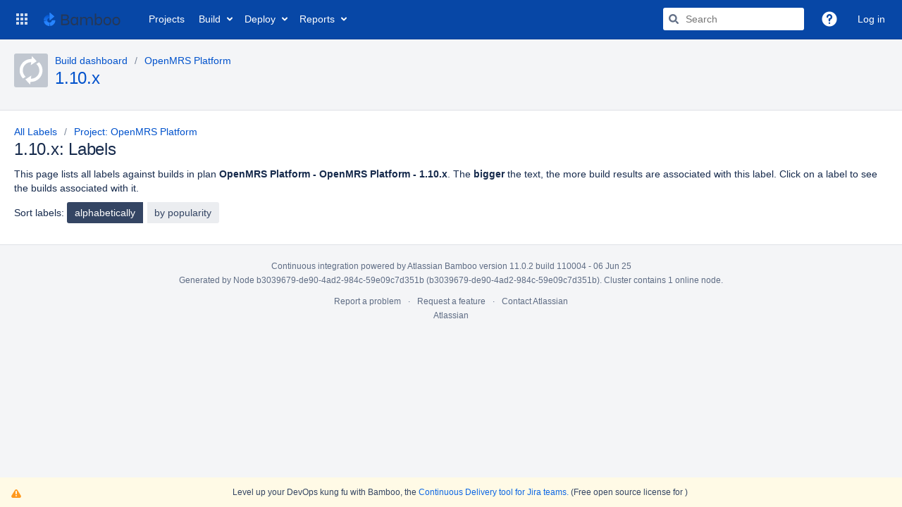

--- FILE ---
content_type: image/svg+xml
request_url: https://ci.openmrs.org/s/110004/1xwkylm/1.0/_/images/logos/logo-gradient-blue-bamboo.svg
body_size: 4500
content:
<svg width="149" height="26" viewBox="0 0 149 26" fill="none" xmlns="http://www.w3.org/2000/svg">
<path d="M33.6523 2.83228H42.4327C46.714 2.83228 48.7822 4.93638 48.7822 8.31023C48.7822 10.8497 47.6211 12.4096 45.2627 12.9538C48.3468 13.4617 49.9069 15.1667 49.9069 18.1415C49.9069 21.4791 47.6574 23.8009 42.9406 23.8009H33.6523V2.83228ZM36.5549 5.55312V11.7929H42.0698C44.7911 11.7929 45.9158 10.5594 45.9158 8.52789C45.9158 6.49632 44.7185 5.51685 42.0698 5.51685H36.5549V5.55312ZM36.5549 14.3686V20.8986H43.0858C45.8433 20.8986 47.0769 19.9191 47.0769 17.815C47.0769 15.5658 45.8795 14.3686 43.0132 14.3686H36.5549Z" transform="translate(0 0.5)" fill="#253858"/>
<path d="M64.0209 20.9339C63.005 23.038 61.082 24.1264 58.6148 24.1264C54.3697 24.1264 52.229 20.5348 52.229 15.8188C52.229 11.3203 54.4785 7.51123 58.9413 7.51123C61.2634 7.51123 63.0775 8.56327 64.0209 10.6311V7.83769H66.7784V23.7998H64.0209V20.9339ZM59.3767 21.5506C61.8439 21.5506 64.0209 19.9907 64.0209 16.4355V15.1658C64.0209 11.6106 62.0253 10.0507 59.667 10.0507C56.5829 10.0507 54.9865 12.0822 54.9865 15.7825C54.9865 19.6279 56.5104 21.5506 59.3767 21.5506Z" transform="translate(0 0.5)" fill="#253858"/>
<path d="M84.4844 23.8008H81.7269V14.1506C81.7269 11.2846 80.5658 10.0148 77.9534 10.0148C75.4136 10.0148 73.6358 11.7199 73.6358 14.9488V23.8371H70.8783V7.87437H73.6358V10.4864C74.6517 8.59993 76.5384 7.54785 78.6791 7.54785C81.4003 7.54785 83.2507 8.92643 84.049 11.4297C84.956 8.96271 87.0967 7.54785 89.7454 7.54785C93.3374 7.54785 95.2966 9.97853 95.2966 14.4771V23.8371H92.5391V14.9488C92.5391 11.6474 91.3781 10.0148 88.7657 10.0148C86.2259 10.0148 84.4481 11.7199 84.4481 14.9488V23.8008H84.4844Z" transform="translate(0 0.5)" fill="#253858"/>
<path d="M101.9 20.9717V23.7653H99.1426V1.12646H101.9V10.6682C102.916 8.56392 104.839 7.4755 107.306 7.4755C111.551 7.4755 113.692 11.0672 113.692 15.7837C113.692 20.2824 111.442 24.0918 106.98 24.0918C104.658 24.1281 102.843 23.076 101.9 20.9717ZM106.544 10.0514C104.077 10.0514 101.9 11.6115 101.9 15.1669V16.4367C101.9 19.9922 103.896 21.5522 106.254 21.5522C109.338 21.5522 110.934 19.5205 110.934 15.8199C110.934 11.9742 109.411 10.0514 106.544 10.0514Z" transform="translate(0 0.5)" fill="#253858"/>
<path d="M115.905 15.7825C115.905 10.9939 118.699 7.51123 123.488 7.51123C128.241 7.51123 131.035 10.9939 131.035 15.7825C131.035 20.5711 128.241 24.1264 123.488 24.1264C118.735 24.1264 115.905 20.5711 115.905 15.7825ZM118.59 15.7825C118.59 18.8298 120.078 21.5506 123.525 21.5506C126.899 21.5506 128.387 18.7935 128.387 15.7825C128.387 12.7715 126.935 10.0507 123.525 10.0507C120.114 10.0507 118.59 12.7352 118.59 15.7825Z" transform="translate(0 0.5)" fill="#253858"/>
<path d="M133.285 15.7825C133.285 10.9939 136.078 7.51123 140.868 7.51123C145.621 7.51123 148.414 10.9939 148.414 15.7825C148.414 20.5711 145.621 24.1264 140.868 24.1264C136.078 24.1264 133.285 20.5711 133.285 15.7825ZM135.97 15.7825C135.97 18.8298 137.457 21.5506 140.904 21.5506C144.278 21.5506 145.766 18.7935 145.766 15.7825C145.766 12.7715 144.315 10.0507 140.904 10.0507C137.457 10.0507 135.97 12.7352 135.97 15.7825Z" transform="translate(0 0.5)" fill="#253858"/>
<path d="M21.7979 14.7837H16.3838C16.03 14.7837 15.7115 15.0313 15.6761 15.3852C15.393 17.5435 13.5175 19.2064 11.2882 19.2064L12.739 25.8936C18.0116 25.2213 22.1518 20.8694 22.5056 15.5267C22.541 15.1375 22.2225 14.7837 21.7979 14.7837Z" fill="#2684FF"/>
<path d="M12.456 14.6074L20.2409 7.91979C20.5594 7.63672 20.5594 7.14135 20.2409 6.85828L12.456 0.170702C11.9959 -0.218521 11.2882 0.0999346 11.2882 0.701461V14.0766C11.2882 14.6781 11.9959 14.9966 12.456 14.6074Z" fill="#2684FF"/>
<path d="M0.141571 16.2344C0.849294 21.7541 5.59104 26.0001 11.2882 26.0001V19.2066C8.84657 19.2066 6.82955 17.2251 6.82955 14.7837L0.141571 16.2344Z" fill="url(#paint0_linear)"/>
<path d="M0 14.6781V14.7842H6.82953C6.82953 12.3428 8.81116 10.3613 11.2882 10.3613L9.83735 3.67383C4.31711 4.3815 0.0707723 9.01671 0 14.6781Z" fill="url(#paint1_linear)"/>
<defs>
<linearGradient id="paint0_linear" x1="5.69925" y1="3.74522" x2="5.69925" y2="19.0762" gradientUnits="userSpaceOnUse">
<stop stop-color="#0052CC"/>
<stop offset="1" stop-color="#2684FF"/>
</linearGradient>
<linearGradient id="paint1_linear" x1="5.6459" y1="3.74559" x2="5.6459" y2="19.0768" gradientUnits="userSpaceOnUse">
<stop stop-color="#0052CC"/>
<stop offset="1" stop-color="#2684FF"/>
</linearGradient>
</defs>
</svg>
